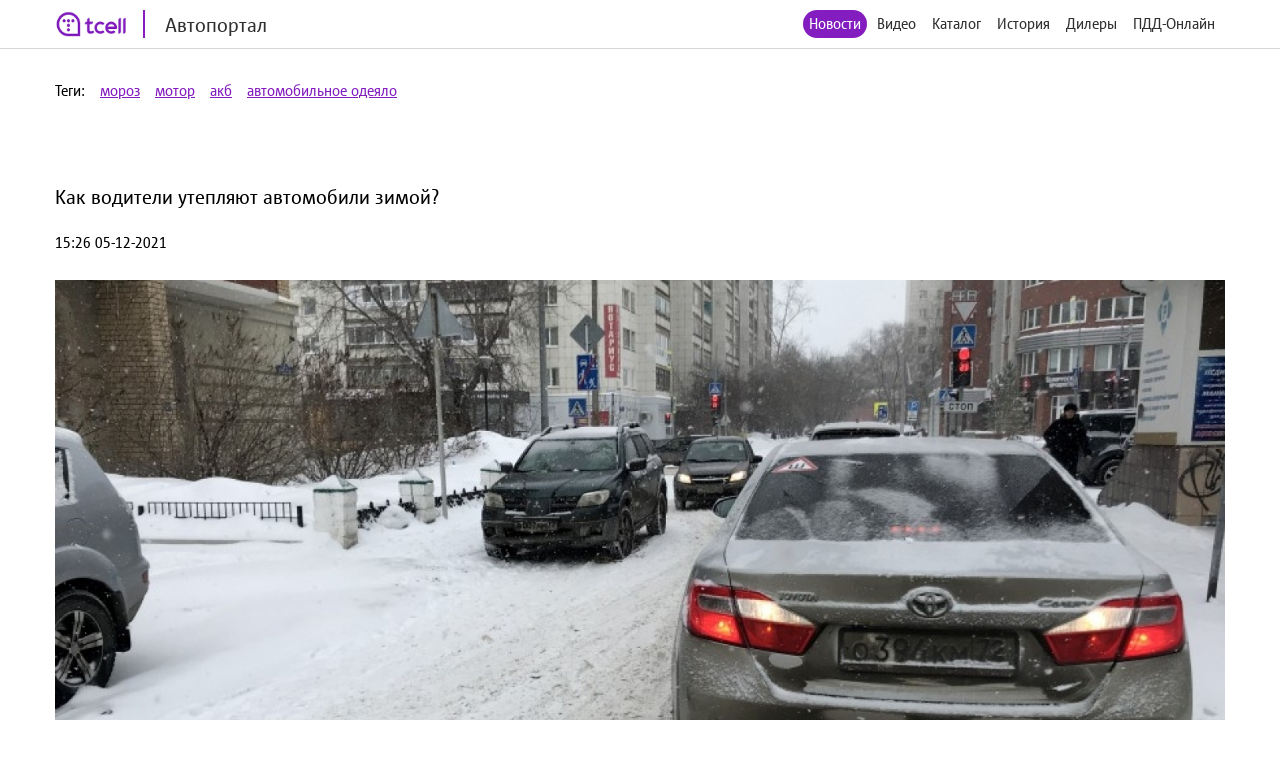

--- FILE ---
content_type: text/html; charset=utf-8
request_url: http://auto.tcell.tj/news/142728
body_size: 4365
content:
<!DOCTYPE html>
<html>
<head>
    <meta name="viewport" content="width=device-width, minimum-scale=1.0, maximum-scale=1.0, user-scalable=no">
    <meta http-equiv="X-UA-Compatible" content="IE=edge">
    <meta name="format-detection" content="telephone=no">
    <title>Автопортал</title>
	<link rel="icon" href="/images/favicon_tcell.png">
    
    
    <script src="/js/jquery-3.4.1.min.js"></script>
    <script src="/js/select2.min.js"></script>
    <script src="/js/select2.ru.js"></script>
    <script src="/js/jquery.magnific-popup.min.js"></script>
    <script src="/js/jquery.inputmask.min.js"></script>
    <script src="/js/timer.jquery.min.js"></script>
    <script src="/js/slick.min.js"></script>
    <script src="/js/lib.js"></script>
    <script src="/js/app.js"></script>
    <script src="/js/pdd_assets.js"></script>
    <script src="/js/penalties.js"></script>
    <link rel="stylesheet" media="all" data-turbolinks-track="reload"
          href="/css/application.css"/>

</head>
<body>
<!-- Yandex.Metrika counter -->
<script type="text/javascript" >
   (function(m,e,t,r,i,k,a){m[i]=m[i]||function(){(m[i].a=m[i].a||[]).push(arguments)};
   m[i].l=1*new Date();k=e.createElement(t),a=e.getElementsByTagName(t)[0],k.async=1,k.src=r,a.parentNode.insertBefore(k,a)})
   (window, document, "script", "https://mc.yandex.ru/metrika/tag.js", "ym");

   ym(56380810, "init", {
        clickmap:true,
        trackLinks:true,
        accurateTrackBounce:true
   });
</script>
<noscript><div><img src="https://mc.yandex.ru/watch/56380810" style="position:absolute; left:-9999px;" alt="" /></div></noscript>
<!-- /Yandex.Metrika counter -->
	<header class="header">
		<div class="wrapper">
			<div class="header_left">
				<a href="/" class="header_logo">
					<img src="/images/logo_tcell.jpg">
					<span class="header_logo-text">Автопортал</span>
				</a>
			</div>
			<div class="header_right">
				<ul class="header_nav">
                    <li class="active"><a href="/news">Новости</a></li>
                
                    <li><a class="popup" href="#auth-form">Видео</a></li>
                    <li><a class="popup" href="#auth-form">Каталог</a></li>
                    <li><a class="popup" href="#auth-form">История</a></li>
                    <li><a class="popup" href="#auth-form">Дилеры</a></li>
                    <li><a class="popup" href="#auth-form">ПДД-Онлайн</a></li>
                
					<li>
						<div data-clone-id="brands"></div>
					</li>
				</ul>
				<div class="header_menu-btn"><i></i><i></i><i></i></div>
			</div>
            
		</div>
	</header>

<div class="tags">
    <div class="wrapper">
        <div class="tags_row">
            <span>Теги:</span>
            
                <a href="/news?tag_id=34208">мороз</a>
            
                <a href="/news?tag_id=1375">мотор</a>
            
                <a href="/news?tag_id=3742">акб</a>
            
                <a href="/news?tag_id=33083">автомобильное одеяло</a>
            
        </div>
    </div>
</div>
<div class="news">
    <div class="wrapper">
        <div class="news_content __item">
            <h1 class="news_date">Как водители утепляют автомобили зимой?</h1>
            <p>
                15:26 05-12-2021
            </p>
            <figure>
                <img src="/uploads/news/image/142728/fixed1480x800_6f257f7a0708ea5c8c417fa8621e62a8.jpg"/>
            </figure>
            
            <p><strong>Автомобилисты в России в зимнее время привыкли забирать АКБ из машины и относить на ночь в теплое место. Но есть другие методы, позволяющие предотвратить проблемы с запуском утром.</strong><figure class="image"><img src="https://static3.car.ru/uploaded/carru_photos/2019/3/7/1549/6f257f7a0708ea5c8c417fa8621e62a8_w650.jpg" height="351" alt="проезд, дорога, снег, зима" srcset="https://static3.car.ru/uploaded/carru_photos/2019/3/7/1549/6f257f7a0708ea5c8c417fa8621e62a8_w300.jpg 300w, https://static3.car.ru/uploaded/carru_photos/2019/3/7/1549/6f257f7a0708ea5c8c417fa8621e62a8_w400.jpg 400w, https://static3.car.ru/uploaded/carru_photos/2019/3/7/1549/6f257f7a0708ea5c8c417fa8621e62a8_w500.jpg 500w, https://static3.car.ru/uploaded/carru_photos/2019/3/7/1549/6f257f7a0708ea5c8c417fa8621e62a8_w600.jpg 600w, https://static3.car.ru/uploaded/carru_photos/2019/3/7/1549/6f257f7a0708ea5c8c417fa8621e62a8_w650.jpg 650w, https://static3.car.ru/uploaded/carru_photos/2019/3/7/1549/6f257f7a0708ea5c8c417fa8621e62a8_w650.jpg defaultw" sizes="100vw" width="650"><figcaption>Фото: «CAR.RU»</figcaption></figure><p>Самый простой вариант избежать проблем с запуском мотора в зимнее утро - снять батарею и нести ее на ночлег домой. Однако оставлять транспортное средство без сигнализации - более существенный риск. Поэтому автомобилисты научились использовать другие методы.<p>Особой сообразительностью отличаются водители из Якутии, где мороз в -30 градусов - привычное дело. Как правило, для защиты автомобиля используют проверенный лайфхак - утепление подкапотного пространства. Для этого задействуют брезент от радиатора до самой коробки. Сверху можно разместить автомобильное одеяло.<figure class="image"><img src="https://static3.car.ru/uploaded/2021/12/5/f03591d29fe38c1bb7e9ee75819e7592_w650.jpg" height="351" alt="f03591d29fe38c1bb7e9ee75819e7592_w650.jpg" srcset="https://static3.car.ru/uploaded/2021/12/5/f03591d29fe38c1bb7e9ee75819e7592_w300.jpg 300w, https://static3.car.ru/uploaded/2021/12/5/f03591d29fe38c1bb7e9ee75819e7592_w400.jpg 400w, https://static3.car.ru/uploaded/2021/12/5/f03591d29fe38c1bb7e9ee75819e7592_w500.jpg 500w, https://static3.car.ru/uploaded/2021/12/5/f03591d29fe38c1bb7e9ee75819e7592_w600.jpg 600w, https://static3.car.ru/uploaded/2021/12/5/f03591d29fe38c1bb7e9ee75819e7592_w650.jpg 650w" sizes="100vw" width="650"></figure><p>Так и мотор остывает вдвое дольше, и аккумулятору разрядка не страшна. Как отмечают местные автомобилисты, одеялом укутывают не только пространство под капотом, но и всю машину - такие аксессуары изготовлены из непродуваемого материала, который может удерживать тепло мотора и по 12 часов.
            
        </div>
    </div>
</div>

<footer class="footer">
	<div class="wrapper">
		<div class="footer_content">
			<div class="footer_left">
				<div class="footer_copy">@ Tcell</div>
			</div>
			<div class="footer_right">
				<a class="footer_link" href="/oferta.pdf">Условия сервиса</a>
			</div>
		</div>
	</div>
</footer>
<form id="subscribe-form" class="subscribe-form mfp-hide" action="/sessions/subscribe" accept-charset="UTF-8" data-remote="true" method="post">
    <div class="subscribe-form_ico">
		<img src="/images/ico-phone.svg" width="55" alt="">
	</div>
	<div class="subscribe-form_text">Подписка на Спортивный портал - <span style="color: red">стоимость 0,80 TJS/день</span>.</div>

	<button class="subscribe-form_button">Получить доступ</button>
			
	
	<div class="subscribe-form_text">
		Или наберите со своего мобильного устройства (активация *1191*8#, отключение *1191*8*0#)
	</div>
		
	
	
    <div class="subscribe-form_close popup-close"></div>
    <div class="subscribe-form_error"></div>
</form>


<div id="block-form" class="subscribe-form mfp-hide">
    <h3>Финансовая блокировка</h3>
    <p>На Вашем счету недостаточно средств. Пополните счет и попробуйте снова.</p>
    <div class="subscribe-form_close popup-close"></div>
</div>

<div id="subscribe-info" class="subscribe-form mfp-hide">
    <h3>Управление подпиской</h3>
    <p>Для подключения подписки отправьте СТАРТ1 на номер <strong>НОМЕР</strong>.</p>
    <div class="subscribe-form_close popup-close"></div>
</div>


<form id="auth-form" class="auth-form mfp-hide" action="/sessions/check" accept-charset="UTF-8"
      data-remote="true" method="post">
    <h3>Войти</h3>
    <input type="text" name="msisdn" id="msisdn" placeholder="+999999999999" class="auth-form_input tel"/>
    <button class="auth-form_button">Получить код</button>
    <div class="auth-form_close popup-close"></div>
    <div class="auth-form_error"></div>
</form>

<form id="auth-code-form" class="auth-form mfp-hide" action="/sessions/check" accept-charset="UTF-8"
      data-remote="true" method="post">
    <h3>Введите код из SMS</h3>
    <input type="text" name="code" id="code" class="auth-form_input-2" placeholder="Введите полученный код"/>
    <button class="auth-form_button">Войти</button>
    <div class="auth-form_close popup-close"></div>
    <div class="auth-form_error"></div>
</form>

<div class="playing-form mfp-hide" id="playing-form">
	<div class="playing-form_text">
		Тарификация интернет трафика оплачивается дополнительно по тарифам Оператора в соответствии с вашим тарифным планом.
	</div>
</div>


<script>
    function session_check(event) {
        var data = $(this).serializeArray().reduce(function (obj, item) {
            obj[item.name] = item.value;
            return obj;
        }, {});
        $(".auth-form_error").text('');
        $(".auth-form_error").removeClass("active");

        $.post(
            $(this).attr('action'),
            data,
            onAjaxSuccess
        );

        function onAjaxSuccess(result) {
            if (result == 'otp') {
                openForm('#auth-code-form');
            } else if (result == 'no') {
                openForm('#subscribe-info');
            } else if (result == 'reload') {
                window.location.reload(true);
            } else if (result == 'code_error') {
                $(".auth-form_error").text('Неверный проверочный код');
                $(".auth-form_error").addClass("active");
            } else if (result == 'wrong') {
                $(".auth-form_error").text('Данный номер не принадлежит оператору Tcell Таджикистан');
                $(".auth-form_error").addClass("active");
            } else {
                $(".popup").magnificPopup.open();
            }
        }

        event.preventDefault();
    }


    function subscribe(event) {
        var data = $(this).serializeArray().reduce(function (obj, item) {
            obj[item.name] = item.value;
            return obj;
        }, {});
        $(".subscribe-form_error").text('');
        $(".subscribe-form_error").removeClass("active");

        $.post(
            $(this).attr('action'),
            data,
            onAjaxSuccess
        );

        function onAjaxSuccess(result) {
            if (result == 'subscribed') {
                window.location.reload(true);
            } else if (result == 'allowed') {
                window.location.reload(true);
            } else {
                $(".subscribe-form_error").text('Ошибка при подписке');
                $(".subscribe-form_error").addClass("active");
            }
        }

        event.preventDefault();
    }
    $("#auth-form").submit(session_check);
    $("#auth-code-form").submit(session_check);
    $("#subscribe-form").submit(subscribe);

    $("#msisdn").on("change paste keyup", function () {
        if ($(".auth-form_error").text()) {
            $(".auth-form_error").text('');
            $(".auth-form_error").removeClass("active");
        }

    });

</script>

</body>
</html>